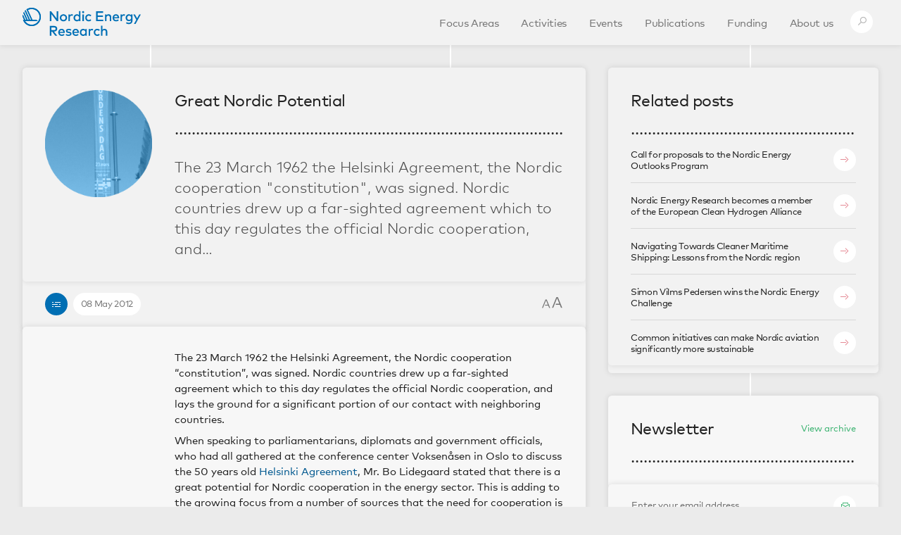

--- FILE ---
content_type: text/html; charset=UTF-8
request_url: https://www.nordicenergy.org/article/great-nordic-potential/
body_size: 9317
content:

<!doctype html>
<html lang="en-US" class="no-js">
<head>
    <meta charset="UTF-8">
    <meta name="viewport" content="width=device-width">
    <link rel="profile" href="http://gmpg.org/xfn/11">

    <title>Great Nordic Potential &ndash; Nordic Energy Research</title>

    <meta property="og:type" content="website">
    <meta name="twitter:card" content="summary_large_image">

    <meta property="og:title" content="Great Nordic Potential &ndash; Nordic Energy Research">
        <meta property="og:description" content="The 23 March 1962 the Helsinki Agreement, the Nordic cooperation "constitution", was signed. Nordic countries drew up a far-sighted agreement which to this day regulates the official Nordic cooperation, and&hellip;">

            <meta property="og:image" content="https://www.nordicenergy.org/wordpress/wp-content/uploads/2012/05/Nordens-Dag-Banner-Oslo-768x1024.png">
    
    <link rel="shortcut icon" href="https://www.nordicenergy.org/wordpress/wp-content/themes/nordicenergy/assets/img/favicon-e2ec8720d0.png">
    <link rel="alternate" type="application/rss+xml" title="Nordic Energy Research &ndash; Articles" href="/article/feed/">
    <link rel="alternate" type="application/rss+xml" title="Nordic Energy Research &ndash; Publications" href="/publication/feed/">
    <link rel="alternate" type="application/rss+xml" title="Nordic Energy Research &ndash; Funding Calls" href="/call/feed/">
    <link rel="alternate" type="application/rss+xml" title="Nordic Energy Research &ndash; Indicators" href="/figure/feed/">

    <meta name='robots' content='max-image-preview:large' />
	<style>img:is([sizes="auto" i], [sizes^="auto," i]) { contain-intrinsic-size: 3000px 1500px }</style>
	<link rel='dns-prefetch' href='//cdn.polyfill.io' />
<link rel='dns-prefetch' href='//cdnjs.cloudflare.com' />
<link rel='dns-prefetch' href='//www.nordicenergy.org' />
<link rel='dns-prefetch' href='//fast.fonts.net' />
<link rel='stylesheet' id='wp-block-library-css' href='https://www.nordicenergy.org/wordpress/wp-includes/css/dist/block-library/style.min.css?ver=6.7.4' type='text/css' media='all' />
<style id='classic-theme-styles-inline-css' type='text/css'>
/*! This file is auto-generated */
.wp-block-button__link{color:#fff;background-color:#32373c;border-radius:9999px;box-shadow:none;text-decoration:none;padding:calc(.667em + 2px) calc(1.333em + 2px);font-size:1.125em}.wp-block-file__button{background:#32373c;color:#fff;text-decoration:none}
</style>
<style id='global-styles-inline-css' type='text/css'>
:root{--wp--preset--aspect-ratio--square: 1;--wp--preset--aspect-ratio--4-3: 4/3;--wp--preset--aspect-ratio--3-4: 3/4;--wp--preset--aspect-ratio--3-2: 3/2;--wp--preset--aspect-ratio--2-3: 2/3;--wp--preset--aspect-ratio--16-9: 16/9;--wp--preset--aspect-ratio--9-16: 9/16;--wp--preset--color--black: #000000;--wp--preset--color--cyan-bluish-gray: #abb8c3;--wp--preset--color--white: #ffffff;--wp--preset--color--pale-pink: #f78da7;--wp--preset--color--vivid-red: #cf2e2e;--wp--preset--color--luminous-vivid-orange: #ff6900;--wp--preset--color--luminous-vivid-amber: #fcb900;--wp--preset--color--light-green-cyan: #7bdcb5;--wp--preset--color--vivid-green-cyan: #00d084;--wp--preset--color--pale-cyan-blue: #8ed1fc;--wp--preset--color--vivid-cyan-blue: #0693e3;--wp--preset--color--vivid-purple: #9b51e0;--wp--preset--gradient--vivid-cyan-blue-to-vivid-purple: linear-gradient(135deg,rgba(6,147,227,1) 0%,rgb(155,81,224) 100%);--wp--preset--gradient--light-green-cyan-to-vivid-green-cyan: linear-gradient(135deg,rgb(122,220,180) 0%,rgb(0,208,130) 100%);--wp--preset--gradient--luminous-vivid-amber-to-luminous-vivid-orange: linear-gradient(135deg,rgba(252,185,0,1) 0%,rgba(255,105,0,1) 100%);--wp--preset--gradient--luminous-vivid-orange-to-vivid-red: linear-gradient(135deg,rgba(255,105,0,1) 0%,rgb(207,46,46) 100%);--wp--preset--gradient--very-light-gray-to-cyan-bluish-gray: linear-gradient(135deg,rgb(238,238,238) 0%,rgb(169,184,195) 100%);--wp--preset--gradient--cool-to-warm-spectrum: linear-gradient(135deg,rgb(74,234,220) 0%,rgb(151,120,209) 20%,rgb(207,42,186) 40%,rgb(238,44,130) 60%,rgb(251,105,98) 80%,rgb(254,248,76) 100%);--wp--preset--gradient--blush-light-purple: linear-gradient(135deg,rgb(255,206,236) 0%,rgb(152,150,240) 100%);--wp--preset--gradient--blush-bordeaux: linear-gradient(135deg,rgb(254,205,165) 0%,rgb(254,45,45) 50%,rgb(107,0,62) 100%);--wp--preset--gradient--luminous-dusk: linear-gradient(135deg,rgb(255,203,112) 0%,rgb(199,81,192) 50%,rgb(65,88,208) 100%);--wp--preset--gradient--pale-ocean: linear-gradient(135deg,rgb(255,245,203) 0%,rgb(182,227,212) 50%,rgb(51,167,181) 100%);--wp--preset--gradient--electric-grass: linear-gradient(135deg,rgb(202,248,128) 0%,rgb(113,206,126) 100%);--wp--preset--gradient--midnight: linear-gradient(135deg,rgb(2,3,129) 0%,rgb(40,116,252) 100%);--wp--preset--font-size--small: 13px;--wp--preset--font-size--medium: 20px;--wp--preset--font-size--large: 36px;--wp--preset--font-size--x-large: 42px;--wp--preset--spacing--20: 0.44rem;--wp--preset--spacing--30: 0.67rem;--wp--preset--spacing--40: 1rem;--wp--preset--spacing--50: 1.5rem;--wp--preset--spacing--60: 2.25rem;--wp--preset--spacing--70: 3.38rem;--wp--preset--spacing--80: 5.06rem;--wp--preset--shadow--natural: 6px 6px 9px rgba(0, 0, 0, 0.2);--wp--preset--shadow--deep: 12px 12px 50px rgba(0, 0, 0, 0.4);--wp--preset--shadow--sharp: 6px 6px 0px rgba(0, 0, 0, 0.2);--wp--preset--shadow--outlined: 6px 6px 0px -3px rgba(255, 255, 255, 1), 6px 6px rgba(0, 0, 0, 1);--wp--preset--shadow--crisp: 6px 6px 0px rgba(0, 0, 0, 1);}:where(.is-layout-flex){gap: 0.5em;}:where(.is-layout-grid){gap: 0.5em;}body .is-layout-flex{display: flex;}.is-layout-flex{flex-wrap: wrap;align-items: center;}.is-layout-flex > :is(*, div){margin: 0;}body .is-layout-grid{display: grid;}.is-layout-grid > :is(*, div){margin: 0;}:where(.wp-block-columns.is-layout-flex){gap: 2em;}:where(.wp-block-columns.is-layout-grid){gap: 2em;}:where(.wp-block-post-template.is-layout-flex){gap: 1.25em;}:where(.wp-block-post-template.is-layout-grid){gap: 1.25em;}.has-black-color{color: var(--wp--preset--color--black) !important;}.has-cyan-bluish-gray-color{color: var(--wp--preset--color--cyan-bluish-gray) !important;}.has-white-color{color: var(--wp--preset--color--white) !important;}.has-pale-pink-color{color: var(--wp--preset--color--pale-pink) !important;}.has-vivid-red-color{color: var(--wp--preset--color--vivid-red) !important;}.has-luminous-vivid-orange-color{color: var(--wp--preset--color--luminous-vivid-orange) !important;}.has-luminous-vivid-amber-color{color: var(--wp--preset--color--luminous-vivid-amber) !important;}.has-light-green-cyan-color{color: var(--wp--preset--color--light-green-cyan) !important;}.has-vivid-green-cyan-color{color: var(--wp--preset--color--vivid-green-cyan) !important;}.has-pale-cyan-blue-color{color: var(--wp--preset--color--pale-cyan-blue) !important;}.has-vivid-cyan-blue-color{color: var(--wp--preset--color--vivid-cyan-blue) !important;}.has-vivid-purple-color{color: var(--wp--preset--color--vivid-purple) !important;}.has-black-background-color{background-color: var(--wp--preset--color--black) !important;}.has-cyan-bluish-gray-background-color{background-color: var(--wp--preset--color--cyan-bluish-gray) !important;}.has-white-background-color{background-color: var(--wp--preset--color--white) !important;}.has-pale-pink-background-color{background-color: var(--wp--preset--color--pale-pink) !important;}.has-vivid-red-background-color{background-color: var(--wp--preset--color--vivid-red) !important;}.has-luminous-vivid-orange-background-color{background-color: var(--wp--preset--color--luminous-vivid-orange) !important;}.has-luminous-vivid-amber-background-color{background-color: var(--wp--preset--color--luminous-vivid-amber) !important;}.has-light-green-cyan-background-color{background-color: var(--wp--preset--color--light-green-cyan) !important;}.has-vivid-green-cyan-background-color{background-color: var(--wp--preset--color--vivid-green-cyan) !important;}.has-pale-cyan-blue-background-color{background-color: var(--wp--preset--color--pale-cyan-blue) !important;}.has-vivid-cyan-blue-background-color{background-color: var(--wp--preset--color--vivid-cyan-blue) !important;}.has-vivid-purple-background-color{background-color: var(--wp--preset--color--vivid-purple) !important;}.has-black-border-color{border-color: var(--wp--preset--color--black) !important;}.has-cyan-bluish-gray-border-color{border-color: var(--wp--preset--color--cyan-bluish-gray) !important;}.has-white-border-color{border-color: var(--wp--preset--color--white) !important;}.has-pale-pink-border-color{border-color: var(--wp--preset--color--pale-pink) !important;}.has-vivid-red-border-color{border-color: var(--wp--preset--color--vivid-red) !important;}.has-luminous-vivid-orange-border-color{border-color: var(--wp--preset--color--luminous-vivid-orange) !important;}.has-luminous-vivid-amber-border-color{border-color: var(--wp--preset--color--luminous-vivid-amber) !important;}.has-light-green-cyan-border-color{border-color: var(--wp--preset--color--light-green-cyan) !important;}.has-vivid-green-cyan-border-color{border-color: var(--wp--preset--color--vivid-green-cyan) !important;}.has-pale-cyan-blue-border-color{border-color: var(--wp--preset--color--pale-cyan-blue) !important;}.has-vivid-cyan-blue-border-color{border-color: var(--wp--preset--color--vivid-cyan-blue) !important;}.has-vivid-purple-border-color{border-color: var(--wp--preset--color--vivid-purple) !important;}.has-vivid-cyan-blue-to-vivid-purple-gradient-background{background: var(--wp--preset--gradient--vivid-cyan-blue-to-vivid-purple) !important;}.has-light-green-cyan-to-vivid-green-cyan-gradient-background{background: var(--wp--preset--gradient--light-green-cyan-to-vivid-green-cyan) !important;}.has-luminous-vivid-amber-to-luminous-vivid-orange-gradient-background{background: var(--wp--preset--gradient--luminous-vivid-amber-to-luminous-vivid-orange) !important;}.has-luminous-vivid-orange-to-vivid-red-gradient-background{background: var(--wp--preset--gradient--luminous-vivid-orange-to-vivid-red) !important;}.has-very-light-gray-to-cyan-bluish-gray-gradient-background{background: var(--wp--preset--gradient--very-light-gray-to-cyan-bluish-gray) !important;}.has-cool-to-warm-spectrum-gradient-background{background: var(--wp--preset--gradient--cool-to-warm-spectrum) !important;}.has-blush-light-purple-gradient-background{background: var(--wp--preset--gradient--blush-light-purple) !important;}.has-blush-bordeaux-gradient-background{background: var(--wp--preset--gradient--blush-bordeaux) !important;}.has-luminous-dusk-gradient-background{background: var(--wp--preset--gradient--luminous-dusk) !important;}.has-pale-ocean-gradient-background{background: var(--wp--preset--gradient--pale-ocean) !important;}.has-electric-grass-gradient-background{background: var(--wp--preset--gradient--electric-grass) !important;}.has-midnight-gradient-background{background: var(--wp--preset--gradient--midnight) !important;}.has-small-font-size{font-size: var(--wp--preset--font-size--small) !important;}.has-medium-font-size{font-size: var(--wp--preset--font-size--medium) !important;}.has-large-font-size{font-size: var(--wp--preset--font-size--large) !important;}.has-x-large-font-size{font-size: var(--wp--preset--font-size--x-large) !important;}
:where(.wp-block-post-template.is-layout-flex){gap: 1.25em;}:where(.wp-block-post-template.is-layout-grid){gap: 1.25em;}
:where(.wp-block-columns.is-layout-flex){gap: 2em;}:where(.wp-block-columns.is-layout-grid){gap: 2em;}
:root :where(.wp-block-pullquote){font-size: 1.5em;line-height: 1.6;}
</style>
<link rel='stylesheet' id='fonts.css-css' href='//fast.fonts.net/cssapi/6c9bb3c2-2870-4f69-b923-8bea740cfb3c.css' type='text/css' media='all' />
<link rel='stylesheet' id='app.css-css' href='https://www.nordicenergy.org/wordpress/wp-content/themes/nordicenergy/assets/css/app-8342466c57.css' type='text/css' media='all' />
<script type="text/javascript" src="https://cdn.polyfill.io/v2/polyfill.min.js?features=es5,blissfuljs,Array.prototype.find,Array.prototype.every,Element.prototype.matches&amp;unknown=polyfill" id="polyfill.io-js"></script>
<script type="text/javascript" src="https://cdnjs.cloudflare.com/ajax/libs/blissfuljs/1.0.2/bliss.min.js" id="blissful.js-js"></script>
<script type="text/javascript" src="https://cdnjs.cloudflare.com/ajax/libs/masonry/4.1.1/masonry.pkgd.min.js" id="masonry.js-js"></script>
<script type="text/javascript" src="https://cdnjs.cloudflare.com/ajax/libs/Chart.js/2.4.0/Chart.min.js" id="chart.js-js"></script>
<script type="text/javascript" src="https://cdnjs.cloudflare.com/ajax/libs/fluidvids.js/2.4.1/fluidvids.min.js" id="fluidvids.js-js"></script>
<script type="text/javascript" src="https://cdnjs.cloudflare.com/ajax/libs/jquery.imagesloaded/4.1.4/imagesloaded.pkgd.min.js" id="imagesloaded.js-js"></script>
<script type="text/javascript" src="https://www.nordicenergy.org/wordpress/wp-content/themes/nordicenergy/assets/js/libs/modernizr-4598336d9c.js" id="modernizr.js-js"></script>
<link rel="canonical" href="https://www.nordicenergy.org/article/great-nordic-potential/" />
<!-- Matomo -->
<script>
  var _paq = window._paq = window._paq || [];
  /* tracker methods like "setCustomDimension" should be called before "trackPageView" */
  _paq.push(['trackPageView']);
  _paq.push(['enableLinkTracking']);
  (function() {
    var u="//nordicenergy.org/matomo/";
    _paq.push(['setTrackerUrl', u+'matomo.php']);
    _paq.push(['setSiteId', '1']);
    var d=document, g=d.createElement('script'), s=d.getElementsByTagName('script')[0];
    g.async=true; g.src=u+'matomo.js'; s.parentNode.insertBefore(g,s);
  })();
</script>
<!-- End Matomo Code -->
<meta name="twitter:partner" content="tfwp" />
<meta name="twitter:card" content="summary" /><meta name="twitter:title" content="Great Nordic Potential" /><meta name="twitter:description" content="The 23 March 1962 the Helsinki Agreement, the Nordic cooperation &quot;constitution&quot;, was signed. Nordic countries drew up a far-sighted agreement which to this day regulates the official Nordic cooperation, and lays the ground for a significant portion of our contact with neighboring countries. When speaking to parliamentarians, diplomats and government officials, who had all gathered at the conference center Voksenåsen&hellip;" />
		<style type="text/css" id="wp-custom-css">
			form.BodyOverlay-box.BodyOverlay-box--newsletter {
    background: white;
    padding: 80px 100px;
    box-shadow: 0px 30px 40px 0 rgba(0, 0, 0, 0.5);
    border-radius: 20px;
}

.BodyOverlay-boxButton { border: 1px solid rgba(0,0,0,0.4);}

.BodyOverlay-boxButton:hover {
	transition: box-shadow 200ms ease-in-out;
    box-shadow: 0px 3px 10px 0 rgba(0, 0, 0, 0.2);
}

.BodyOverlay-fauxCheckbox {
	border: 1px solid rgba(0,0,0,0.4);
}
.BodyOverlay-fauxCheckbox:hover {
	transition: box-shadow 200ms ease-in-out;
	box-shadow: 0px 3px 10px 0 rgba(0, 0, 0, 0.1);
}		</style>
		</head>

<body class="article-template-default single single-article postid-2048">
    <div class="PageWrapper">

        <header class="Header">
            <div class="Header-wrapper">
                <h1 class="Header-logo">
                    <a href="https://www.nordicenergy.org">
                                                    <img class="Logo" src="https://www.nordicenergy.org/wordpress/wp-content/themes/nordicenergy/assets/img/norden-logo-d3b5fb1a71.svg" alt="Nordic Energy Research logo">
                            <span class="u-hidden">Nordic Energy Research</span>
                                            </a>
                </h1>

                <input class="u-hidden" id="Header-menuToggle" type="checkbox">

                <nav class="MainNav">
                    <div class="MainNav-wrapper">
                        
                                <a class="MainNav-link " href="https://www.nordicenergy.org/focus-areas/">
                                    Focus Areas                                </a>
                            
                                <a class="MainNav-link " href="https://www.nordicenergy.org/programmes/">
                                    Activities                                </a>
                            
                                <a class="MainNav-link " href="https://www.nordicenergy.org/events/">
                                    Events                                </a>
                            
                                <a class="MainNav-link " href="https://www.nordicenergy.org/publications/">
                                    Publications                                </a>
                            
                                <a class="MainNav-link " href="https://www.nordicenergy.org/funding/">
                                    Funding                                </a>
                            
                                <a class="MainNav-link " href="https://www.nordicenergy.org/about-us/">
                                    About us                                </a>
                            
                        <label class="MainNav-menuBtn Icon Icon--menu" for="Header-menuToggle"></label>

                        <a href="#search" class="MainNav-link MainNav-link--search MainNav-link--icon">
                            <span class="MainNav-searchLinkIcon Icon Icon--search"></span>
                            <span class="u-hidden">Search</span>
                        </a>

                                            </div>
                </nav>
            </div>
        </header>

<div class="GridContainer">
    <div class="Columns Grid">

        
            
                <article class="Column Column--main">
                    <div class="Card GridItem">
                        <div class="Card-wrapper">
                            <div class="CardContent CardContent--wide">
                                <div class="CardContent-column CardContent-column--image">
                                    
                                                                            <div class="CroppedImage">
                                            <img class="CroppedImage-img" src="https://www.nordicenergy.org/wordpress/wp-content/uploads/2012/05/Nordens-Dag-Banner-Oslo-768x1024.png" srcset="https://www.nordicenergy.org/wordpress/wp-content/uploads/2012/05/Nordens-Dag-Banner-Oslo-768x1024.png 768w, https://www.nordicenergy.org/wordpress/wp-content/uploads/2012/05/Nordens-Dag-Banner-Oslo-225x300.png 225w, https://www.nordicenergy.org/wordpress/wp-content/uploads/2012/05/Nordens-Dag-Banner-Oslo-94x126.png 94w, https://www.nordicenergy.org/wordpress/wp-content/uploads/2012/05/Nordens-Dag-Banner-Oslo-148x198.png 148w, https://www.nordicenergy.org/wordpress/wp-content/uploads/2012/05/Nordens-Dag-Banner-Oslo-54x72.png 54w, https://www.nordicenergy.org/wordpress/wp-content/uploads/2012/05/Nordens-Dag-Banner-Oslo-227x302.png 227w, https://www.nordicenergy.org/wordpress/wp-content/uploads/2012/05/Nordens-Dag-Banner-Oslo-234x311.png 234w, https://www.nordicenergy.org/wordpress/wp-content/uploads/2012/05/Nordens-Dag-Banner-Oslo-540x719.png 540w, https://www.nordicenergy.org/wordpress/wp-content/uploads/2012/05/Nordens-Dag-Banner-Oslo-387x515.png 387w, https://www.nordicenergy.org/wordpress/wp-content/uploads/2012/05/Nordens-Dag-Banner-Oslo-297x396.png 297w, https://www.nordicenergy.org/wordpress/wp-content/uploads/2012/05/Nordens-Dag-Banner-Oslo.png 952w" sizes="(min-width: 400px) 80vw, (min-width: 640px) 40vw, (min-width: 800px) 25vw, (min-width: 1100px) 16vw, (min-width: 1380px) 12vw, (min-width: 1380px) 200px, 90vw" alt="" width="768" height="1024">
                                            <canvas class="CroppedImage-canvas CroppedImage-canvas--circle "></canvas>
                                        </div>
                                    
                                </div>

                                <div class="CardContent-column">
                                    <h2 class="Card-heading">Great Nordic Potential</h2>
                                    <canvas class="DottedHr"></canvas>
                                    <p class="Card-excerpt">The 23 March 1962 the Helsinki Agreement, the Nordic cooperation "constitution", was signed. Nordic countries drew up a far-sighted agreement which to this day regulates the official Nordic cooperation, and&hellip;</p>
                                </div>
                            </div>

                            <div class="CardFooter CardFooter--padded">
                                                                    <div class="SmallCircle Icon Icon--news Icon--newsColorFull"></div>
                                
                                <time>
                                    <div class="SmallCircle CardData CardData--wide">
                                        08 May 2012                                    </div>
                                </time>

                                <div class="FontButtons">
                                    <button class="FontButton FontButton--shrink" title="Shrink article text" data-target=".PostContent">
                                        <span class="Icon Icon--font"></span> <span class="u-hidden">Shrink text</span>
                                    </button>
                                    <button class="FontButton FontButton--enlarge" title="Enlarge article text" data-target=".PostContent">
                                        <span class="Icon Icon--font"></span> <span class="u-hidden">Enlarge text</span>
                                    </button>
                                </div>
                            </div>
                        </div>

                        <div class="PostContent">
                            <div class="PostContent-container">
                                <p>The 23 March 1962 the Helsinki Agreement, the Nordic cooperation &#8220;constitution&#8221;, was signed. Nordic countries drew up a far-sighted agreement which to this day regulates the official Nordic cooperation, and lays the ground for a significant portion of our contact with neighboring countries.</p>
<p>When speaking to parliamentarians, diplomats and government officials, who had all gathered at the conference center Voksenåsen in Oslo to discuss the 50 years old <a href="http://www.norden.no/aktuelt/nordens-dag/om-helsingforsavtalen" target="_blank">Helsinki Agreement</a>, Mr. Bo Lidegaard stated that there is a great potential for Nordic cooperation in the energy sector. This is adding to the growing focus from a number of sources that the need for cooperation is ever increasing for the Nordic region to fulfill the ambitious energy goals set by the five Nordic governments to have carbon neutral future by 2050.</p>
<p>The day showed that there are many relevant issues to address across the Nordic region, but the field of energy stands out as an area which cooperation could be deepened much further. This was made even more evident as Mr. Lidegaard was seconed by Mr. Ingar Havnen, Director General at the prime minister&#8217;s office in Oslo, when he also highlighted “energy is an area that should be prioritized”.</p>
<h4><strong>50 years young and still growing</strong></h4>
<p>The dignitaries had gathered to both discuss and celebrate 50 years of collaboration at a Nordic level as it has been 50 years since the Helsinki Agreement was signed. The anniversary is celebrated during a time of renewed interest in Nordic cooperation. This occurs at a time of great change on a global level and within EU cooperation. In this situation, the Nordic countries must think about their place and role in Europe. These external changes place new demands on Nordic Cooperation and the Nordic institutions.</p>
<p>Norway, which has the Presidency of the Nordic Council of Ministers in 2012, writes in its <a href="http://www.norden.org/no/publikasjoner/publikasjoner/2011-723" target="_blank">Presidency program</a>, that the Nordic Council of Ministers’ functions must always be adapted to social development. An important point for the presidency will be to focusing on the work of adapting the Nordic institutional structures to today&#8217;s reality.</p>
<p>&nbsp;</p>
<p>&nbsp;</p>
<p>&nbsp;</p>
                            </div>
                        </div>

                        <div class="PostFooter CardFooter">
                            <a class="SmallCircle Icon Icon--emailColor js-emailShareLink Icon--email" href="#" target="_blank"></a>
                            <a class="SmallCircle Icon Icon--twitterColor js-twitterShareLink Icon--twitter" href="#" target="_blank"></a>
                            <a class="SmallCircle Icon Icon--linkedInColor js-linkedInShareLink Icon--linkedIn" href="#" target="_blank"></a>
                            <a class="SmallCircle Icon Icon--facebookColor js-facebookShareLink Icon--facebook" href="#" target="_blank"></a>
                        </div>
                    </div>

                    
                </article>
            
            <div class="Column Column--secondary">
                                
<div class="Card GridItem GridItem--secondary">
    <div class="Card-wrapper">
        <div class="CardContent">
            <h2 class="Card-heading">Related posts</h2>

            <canvas class="DottedHr"></canvas>

            <ul class="CardList">
                                    <li class="CardList-item">
                        <a href="https://www.nordicenergy.org/article/call-for-proposals-to-the-nordic-energy-outlooks-programme/" class="CardList-link">
                            <div class="CardList-textWrapper">
                                <h5 class="CardList-heading">Call for proposals to the Nordic Energy Outlooks Program</h5>
                            </div>
                            <span class="SmallCircle Icon Icon--relatedColor CardList-icon Icon--arrowRight"></span>
                        </a>
                    </li>
                                    <li class="CardList-item">
                        <a href="https://www.nordicenergy.org/article/nordic-energy-research-becomes-a-member-of-the-european-clean-hydrogen-alliance/" class="CardList-link">
                            <div class="CardList-textWrapper">
                                <h5 class="CardList-heading">Nordic Energy Research becomes a member of the European Clean Hydrogen Alliance</h5>
                            </div>
                            <span class="SmallCircle Icon Icon--relatedColor CardList-icon Icon--arrowRight"></span>
                        </a>
                    </li>
                                    <li class="CardList-item">
                        <a href="https://www.nordicenergy.org/article/navigating-towards-cleaner-nordic-shipping-lessons-from-the-nordic-region/" class="CardList-link">
                            <div class="CardList-textWrapper">
                                <h5 class="CardList-heading">Navigating Towards Cleaner Maritime Shipping: Lessons from the Nordic region</h5>
                            </div>
                            <span class="SmallCircle Icon Icon--relatedColor CardList-icon Icon--arrowRight"></span>
                        </a>
                    </li>
                                    <li class="CardList-item">
                        <a href="https://www.nordicenergy.org/article/simon-vilms-pedersen-wins-the-nordic-energy-challenge/" class="CardList-link">
                            <div class="CardList-textWrapper">
                                <h5 class="CardList-heading">Simon Vilms Pedersen wins the Nordic Energy Challenge</h5>
                            </div>
                            <span class="SmallCircle Icon Icon--relatedColor CardList-icon Icon--arrowRight"></span>
                        </a>
                    </li>
                                    <li class="CardList-item">
                        <a href="https://www.nordicenergy.org/article/common-initiatives-can-make-nordic-aviation-significantly-more-sustainable/" class="CardList-link">
                            <div class="CardList-textWrapper">
                                <h5 class="CardList-heading">Common initiatives can make Nordic aviation significantly more sustainable</h5>
                            </div>
                            <span class="SmallCircle Icon Icon--relatedColor CardList-icon Icon--arrowRight"></span>
                        </a>
                    </li>
                            </ul>
        </div>

        <div class="CardFooter CardFooter--empty"></div>
    </div>
</div>


                <div class="GridItem GridItem--secondary">
                    
<form class="Card-wrapper Card-wrapper--newsletter" action="https://www.nordicenergy.org/wp-json/newsletter/v1/register/" method="POST">
        <div class="CardContent CardContent--newsletter">
        <h2 class="Card-heading">Newsletter</h2>
        <a href="/newsletters/">View archive</a>
        <canvas class="DottedHr" width="708" height="6"></canvas>
    </div>

    <div class="CardContent CardContent--alwaysPadded">
        <div class="CardLink Newsletter">
            <label class="Newsletter-label">
                <span class="Newsletter-labelText">Enter your email address</span>
                <input class="Newsletter-input" name="email" placeholder="my.email@address.com" type="email" required>
                <span class="Newsletter-icon Newsletter-icon--email Icon Icon--email"></span>
            </label>

            
                    </div>
    </div>

    <div class="CardFooter">
        <button class="PostLink PostLink--colored">
            <div class="PostLink-wrapper">
                <span class="PostLink-content">Sign up for the newsletter</span>

                <div class="PostLink-iconsWrapper">
                    <span class="SmallCircle Icon PostLink-icon Icon--arrowRight"></span>
                </div>
            </div>
        </button>
    </div>
</form>
                </div>
            </div>

        
    </div>
</div>

    <!-- Close .PageWrapper -->
    </div>

    <footer class="Footer">
        <div class="Footer-wrapper">
            <div class="Footer-column vcard">
                <div class="org">Nordic Energy Research</div>
                <div class="adr">
                    <div class="street-address">Stensberggata 25, 5th floor</div>
                    <div>NO-0170 Oslo, Norway</div>
                    <div><abbr title="Organisation number">Org. no</abbr>: 984809255</div>
                </div>
            </div>

            <div class="Footer-column">
                            </div>

            <div class="Footer-column">
                
                
                                    <div class="Footer-linkWrapper">
                        <span class="Footer-icon u-colorLinkedin Icon Icon--linkedIn"></span>
                        <a class="Footer-link" target="_blank" href="https://www.linkedin.com/company/nordic-energy-research">LinkedIn</a>
                    </div>
                
                                    <div class="Footer-linkWrapper">
                        <span class="Footer-icon">
                            <svg viewBox="0 0 461.001 461.001"><path d="M365.257 67.393H95.744C42.866 67.393 0 110.259 0 163.137v134.728c0 52.878 42.866 95.744 95.744 95.744h269.513c52.878 0 95.744-42.866 95.744-95.744V163.137c0-52.878-42.866-95.744-95.744-95.744zm-64.751 169.663-126.06 60.123c-3.359 1.602-7.239-.847-7.239-4.568V168.607c0-3.774 3.982-6.22 7.348-4.514l126.06 63.881c3.748 1.899 3.683 7.274-.109 9.082z" style="fill:#f61c0d"/></svg>
                        </span>
                        <a class="Footer-link" target="_blank" href="https://www.youtube.com/user/NordicEnergyResearch">Youtube</a>
                    </div>
                            </div>

            <div class="Footer-column">
                <div>
                    <span class="Footer-icon Footer-icon--share Icon Icon--plus"></span>
                    <a class="Footer-link" href="#share">Share this website</a>
                </div>
                <div>
                    <span class="Footer-icon Footer-icon--related Icon Icon--plus"></span>
                    <a class="Footer-link" href="/newsletter">Sign up for our newsletter</a>
                </div>
            </div>
        </div>
    </footer>

    <div class="Search BodyOverlay" id="search">
        <form class="BodyOverlay-box" action="/">
            
            
            <input class="BodyOverlay-input BodyOverlay-input--search" name="s" placeholder="Search..." type="search">
            <button class="BodyOverlay-button BodyOverlay-button--search Icon Icon--search" type="submit">
                <span class="u-hidden">Search</span>
            </button>
        </form>

        <button class="BodyOverlay-close" type="button">
            Close search
            <span class="BodyOverlay-closeIcon Icon Icon--close"></span>
        </button>
    </div>

    <div class="SharePage BodyOverlay" id="share">
        <div class="BodyOverlay-box BodyOverlay-box--share">
            <div class="SharePage-button">
                <a class="BigCircle js-emailShareLink" href="#" target="_blank">
                    <div class="BigCircle-icon Icon Icon--emailColor">
                        <span class="Icon Icon--email"></span>
                    </div>
                </a>
            </div>
            <div class="SharePage-button">
                <a class="BigCircle js-twitterShareLink" href="#" target="_blank">
                    <div class="BigCircle-icon Icon Icon--twitterColor">
                        <span class="Icon Icon--twitter"></span>
                    </div>
                </a>
            </div>
            <div class="SharePage-button">
                <a class="BigCircle js-linkedInShareLink" href="#" target="_blank">
                    <div class="BigCircle-icon Icon Icon--linkedInColor">
                        <span class="Icon Icon--linkedIn"></span>
                    </div>
                </a>
            </div>
            <div class="SharePage-button">
                <a class="BigCircle js-facebookShareLink" href="#" target="_blank">
                    <div class="BigCircle-icon Icon Icon--facebookColor">
                        <span class="Icon Icon--facebook"></span>
                    </div>
                </a>
            </div>
        </div>

        <button class="BodyOverlay-close" type="button">
            Close overlay
            <span class="BodyOverlay-closeIcon Icon Icon--close"></span>
        </button>
    </div>

    <div class="NewsletterSignupOverlay BodyOverlay" id="newsletter">
        <form class="BodyOverlay-box BodyOverlay-box--newsletter" action="https://www.nordicenergy.org/wp-json/newsletter/v1/register/" method="POST">
            <h3 class="BodyOverlay-heading">Sign up for our newsletter</h3>

            <input class="BodyOverlay-input BodyOverlay-input--newsletter" name="email" placeholder="my.email@address.com" type="email" required>

            <label class="BodyOverlay-label">
                <span>I agree to the <a href="https://www.nordicenergy.org/wordpress/wp-content/uploads/2025/08/Data-protection-policy-GDPR.pdf" target="_blank" rel="noopener">Data Protection Policy</a></span>
                <input class="BodyOverlay-checkbox" name="agree_to_Data_Protection_Policy" required type="checkbox">
                <span class="SmallCircle BodyOverlay-fauxCheckbox Icon Icon--checkmark"></span>
            </label>

            <div class="BodyOverlay-boxFooter">
                <button class="BodyOverlay-boxButton BodyOverlay-boxButton--solid">
                    <span class="BodyOverlay-boxButtonIcon BodyOverlay-boxButtonIcon--email Icon Icon--checkmark"></span>
                    <span class="BodyOverlay-boxButtonText">Subscribe</span>
                </button>
            </div>
        </form>

        <button class="BodyOverlay-close" type="button">
            Close overlay
            <span class="BodyOverlay-closeIcon Icon Icon--close"></span>
        </button>
    </div>

    <div class="PrivacyPolicy BodyOverlay" id="privacy-policy">
        <div class="BodyOverlay-box BodyOverlay-box--small">
            <div class="BodyOverlay-textBody">
                            </div>

            <div class="BodyOverlay-boxFooter">
                <button class="BodyOverlay-boxButton" type="button">
                    Close overlay
                </button>

                <button class="BodyOverlay-boxButton BodyOverlay-boxButton--solid js-acceptPrivacyPolicy" type="button">
                    <span class="BodyOverlay-boxButtonIcon BodyOverlay-boxButtonIcon--checkmark Icon Icon--checkmark"></span>
                    Accept &amp; close
                </button>
            </div>
        </div>

        <button class="BodyOverlay-close" type="button">
            Close overlay
            <span class="BodyOverlay-closeIcon Icon Icon--close"></span>
        </button>
    </div>

    <!-- Matomo --><script>
(function () {
function initTracking() {
var _paq = window._paq = window._paq || [];
_paq.push(['trackPageView']);_paq.push(['enableLinkTracking']);_paq.push(['alwaysUseSendBeacon']);_paq.push(['setTrackerUrl', "\/\/www.nordicenergy.org\/wordpress\/wp-content\/plugins\/matomo\/app\/matomo.php"]);_paq.push(['setSiteId', '1']);var d=document, g=d.createElement('script'), s=d.getElementsByTagName('script')[0];
g.type='text/javascript'; g.async=true; g.src="\/\/www.nordicenergy.org\/wordpress\/wp-content\/uploads\/matomo\/matomo.js"; s.parentNode.insertBefore(g,s);
}
if (document.prerendering) {
	document.addEventListener('prerenderingchange', initTracking, {once: true});
} else {
	initTracking();
}
})();
</script>
<!-- End Matomo Code --><script type="text/javascript" src="https://www.nordicenergy.org/wordpress/wp-content/themes/nordicenergy/assets/js/app-b242e53d05.js" id="app.js-js"></script>

            <script>
            (function(i,s,o,g,r,a,m){i['GoogleAnalyticsObject']=r;i[r]=i[r]||function(){
            (i[r].q=i[r].q||[]).push(arguments)},i[r].l=1*new Date();a=s.createElement(o),
            m=s.getElementsByTagName(o)[0];a.async=1;a.src=g;m.parentNode.insertBefore(a,m)
            })(window,document,'script','https://www.google-analytics.com/analytics.js','ga');

            ga('create', 'UA-2086157-1', 'auto');
            ga('send', 'pageview');
        </script>
    </body>
</html>


--- FILE ---
content_type: application/javascript; charset=utf-8
request_url: https://www.nordicenergy.org/wordpress/wp-content/themes/nordicenergy/assets/js/app-b242e53d05.js
body_size: 9473
content:
!function(){var t={blue:"hsl(200, 77%, 65%)",gray:"hsl(209, 25%, 27%)",green:"hsl(81, 45%, 45%)",indigo:"hsl(353, 64%, 72%)",orange:"hsl(29, 91%, 56%)",purple:"hsl(227, 39%, 64%)",yellow:"hsl(60, 75%, 65%)"};/mobile.*safari/i.test(navigator.userAgent)?document.documentElement.classList.add("mobilesafari"):document.documentElement.classList.add("no-mobilesafari"),fluidvids.init({selector:["iframe:not([style])"],players:["www.youtube.com","player.vimeo.com","webcast.reloadmedia.fi"]});var e={linear:function(t){return t},easeInQuad:function(t){return t*t},easeOutQuad:function(t){return t*(2-t)},easeInOutQuad:function(t){return t<.5?2*t*t:(4-2*t)*t-1},easeInCubic:function(t){return t*t*t},easeOutCubic:function(t){return--t*t*t+1},easeInOutCubic:function(t){return t<.5?4*t*t*t:(t-1)*(2*t-2)*(2*t-2)+1},easeInQuart:function(t){return t*t*t*t},easeOutQuart:function(t){return 1- --t*t*t*t},easeInOutQuart:function(t){return t<.5?8*t*t*t*t:1-8*--t*t*t*t},easeInQuint:function(t){return t*t*t*t*t},easeOutQuint:function(t){return 1+--t*t*t*t*t},easeInOutQuint:function(t){return t<.5?16*t*t*t*t*t:1+16*--t*t*t*t*t}};function n(t,n,a){var r,i=a.duration||500,o=e[a.easing]||e.linear,s=a.scrollProperty||"scrollTop";r="scrollTop"===this.scrollProperty?t.scrollHeight-t.clientHeight:t.scrollWidth-t.clientWidth;var c=t[s],l=c+n,d=(l=Math.max(0,Math.min(r,l)))-c,u=Date.now();window.requestAnimationFrame((function e(){var n=Math.min((Date.now()-u)/i,1),r=l-(1-o(n))*d;t[s]=r,n<1?(t[s],window.requestAnimationFrame(e)):a.callback&&a.callback()}))}function a(t){return function(t,e){var n;return t=Number(t),function(){return--t>0&&(n=e.apply(this,arguments)),t<=1&&(e=void 0),n}}(2,t)}function r(t,e,n){var a,r,i,o,s,c,l=0,d=!1,u=!1,f=!0;if("function"!=typeof t)throw new TypeError(FUNC_ERROR_TEXT);function h(e){var n=a,i=r;return a=r=void 0,l=e,o=t.apply(i,n)}function m(t){var n=t-c;return void 0===c||n>=e||n<0||u&&t-l>=i}function g(){var t=Date.now();if(m(t))return v(t);s=setTimeout(g,function(t){var n=t-l,a=e-(t-c);return u?Math.min(a,i-n):a}(t))}function v(t){return s=void 0,f&&a?h(t):(a=r=void 0,o)}function p(){var t=Date.now(),n=m(t);if(a=arguments,r=this,c=t,n){if(void 0===s)return function(t){return l=t,s=setTimeout(g,e),d?h(t):o}(c);if(u)return s=setTimeout(g,e),h(c)}return void 0===s&&(s=setTimeout(g,e)),o}return e=Number(e)||0,"object"==typeof n&&(d=!!n.leading,i=(u="maxWait"in n)?Math.max(Number(n.maxWait)||0,e):i,f="trailing"in n?!!n.trailing:f),p.cancel=function(){void 0!==s&&clearTimeout(s),l=0,a=c=r=s=void 0},p.flush=function(){return void 0===s?o:v(now())},p}function i(t){var e=[];for(var n in t)e.push(t[n]);return e}function o(e){var n=i(t);return n[e%n.length]}function s(t,e,n){for(var a=(n=n||["transparent","rgba(0, 0, 0, 0)"])[0],r=t;n.indexOf(a)>-1&&r!==document.documentElement;)a=window.getComputedStyle(r).getPropertyValue(e),r=r.parentElement;return a}function c(t,e,n){return"boolean"==typeof n?n?t.classList.add(e):t.classList.remove(e):t.classList.toggle(e),t.classList.contains(e)}function l(t){return t<10&&t>=0?"0"+t:t}var d=$$(".Cards").reverse().map((function(t){return new Masonry(t,{columnWidth:t.getAttribute("data-column-width"),gutter:0,itemSelector:t.getAttribute("data-items"),percentPosition:!0,transitionDuration:0})})),u={appended:function(t){d.forEach((function(e){e.appended(t)}))},layout:function(t,e,n){var a=!0,i=!0;if("function"!=typeof t)throw new TypeError(FUNC_ERROR_TEXT);return"object"==typeof n&&(a="leading"in n?!!n.leading:a,i="trailing"in n?!!n.trailing:i),r(t,e,{leading:a,maxWait:e,trailing:i})}((function(){d.forEach((function(t){t.layout()}))}),350),reloadItems:function(){d.forEach((function(t){t.reloadItems()}))}};function f(t){var e=t.getContext("2d"),n=window.devicePixelRatio||1,a=t.scrollWidth*n,r=t.scrollHeight*n,i=window.getComputedStyle(t).color;t.width=a,t.height=r,e.fillStyle=i;for(var o=0;o<a/r;o++){var s=2*r*o+Math.PI,c=r/2;s+c<a&&(e.beginPath(),e.arc(s,c,c,0,2*Math.PI,!1),e.fill())}}function h(t){var e=$(".CroppedImage-canvas",t),n=$(".CroppedImage-img",t),a=e.getContext("2d");a.imageSmoothingEnabled=!0;var r=n.getAttribute("width"),i=n.getAttribute("height"),o=window.devicePixelRatio||1,s=e.classList.contains("CroppedImage-canvas--circle"),c=window.getComputedStyle(e).color,l=getComputedStyle(t),d=(parseFloat(l.width)-parseFloat(l.paddingLeft)-parseFloat(l.paddingRight))*o,u=i*(d/r)*o,f=Math.max(d,u);e.width=s?f:2*f,e.height=f;var h=r/e.width,m=i/e.height,g=Math.min(h,m),v=r/g,p=i/g,b=-(v-e.width)/2,y=-(p-e.height)/2;n.naturalWidth&&n.naturalHeight&&a.drawImage(n,b,y,v,p);var L=e.hasAttribute("data-desaturated");Modernizr.canvasblending&&(a.globalCompositeOperation="screen",a.fillStyle="hsla(0, 0%, 40%, .8)",a.fillRect(0,0,e.width,e.height),a.globalCompositeOperation=L?"saturation":"color",a.fillStyle=L?"hsl(0, 0%, 0%)":c,a.fillRect(0,0,e.width,e.height)),Modernizr.canvasblending&&!e.hasAttribute("data-overlay-color")||(a.globalCompositeOperation="source-over",a.fillStyle=L?"hsla(0, 0%, 40%, 0.5)":c,a.globalAlpha=.5,a.fillRect(0,0,e.width,e.height)),a.globalCompositeOperation="destination-in",a.beginPath(),f/=2,s?a.arc(e.width/2,e.height/2,f,0,2*Math.PI,!1):(a.arc(e.width/2-.9*f,e.height/2,f,0,2*Math.PI,!1),a.arc(e.width/2+.9*f,e.height/2,f,0,2*Math.PI,!1)),a.fill()}function m(t){var e=$(".CroppedImage-img",t);function n(){h(t),window.addEventListener("resize",h.bind(t,t)),u.layout()}e.addEventListener("load",n),(e.complete||e.getAttribute("width")&&e.getAttribute("height"))&&n()}function g(t,e){var n=a((function(){t.classList.contains("is-animatable")&&(t.classList.remove("is-animatable"),$.fire(window,"resize"),"function"==typeof e.callback&&e.callback()),$.unbind(t,"transitionend webkitTransitionEnd")})),r=e.startPos.left-e.endPos.left,i=e.startPos.top-e.endPos.top,o=e.startPos.width/e.endPos.width,s=e.startPos.height/e.endPos.height,c="translateX("+r+"px) translateY("+i+"px) scale("+Math.max(o,s)+")";t.style.transform=e.reverse?"":c,t.style.opacity=e.reverse?"":0,requestAnimationFrame((function(){t.classList.add("is-animatable"),t.style.transform=e.reverse?c:"",t.style.opacity=e.reverse?0:"";var a=getComputedStyle(t).transitionDuration;setTimeout(n,1e3*parseFloat(a)+200)})),$.once(t,{"transitionend webkitTransitionEnd":n})}function v(t){var e,n=t.cloneNode();n.className="FlipAnimation-image";var a=$.create("div",{className:"FlipAnimation",contents:[{tag:"div",className:"FlipAnimation-bodyOverlay"},n]});if(n.hasAttribute("usemap")){var r=n.getAttribute("usemap"),i=$("map[name='"+r.substr(1)+"']"),o=r.substr(1)+Math.random().toString(36);e=i.cloneNode(!0),a.appendChild(e),e.setAttribute("name",o),n.setAttribute("usemap","#"+o)}document.body.appendChild(a),imagesLoaded(a,(function(){function r(){var t=Math.min(.9*a.clientWidth,n.getAttribute("width")),r=Math.min(.9*a.clientHeight,n.getAttribute("height"));!function(t,e,n,a,r){var i=(a=a||t.parentNode.clientWidth)/e,o=(r=r||t.parentNode.clientHeight)/n,s=Math.min(o,i);$.style(t,{width:e*s+"px",height:n*s+"px"})}(n,n.naturalWidth,n.naturalHeight,t,r),e&&E(e,n)}a.classList.add("is-enlarged"),window.addEventListener("resize",r),r(),n.style.marginLeft=-n.width/2+"px",n.style.marginTop=-n.height/2+"px",n.sizes=n.clientWidth+"px";var i=t.getBoundingClientRect(),o=n.getBoundingClientRect();function s(){$.unbind(document,"keydown.flipanimation"),window.removeEventListener("resize",r),a.removeEventListener("click",s);var e=t.getBoundingClientRect();a.classList.remove("is-enlarged"),g(n,{startPos:e,endPos:o,reverse:!0,callback:function(){a.parentElement.removeChild(a)}})}g(n,{startPos:i,endPos:o,callback:function(){a.addEventListener("click",s),$.events(document,{"keydown.flipanimation":function(t){27===t.keyCode&&s()}})}})}))}function p(t){var e=$(".DatasetPicker-scrollWrapper",t),n=e.scrollWidth>e.clientWidth,a=e.scrollLeft,r=0===e.scrollLeft,i=e.scrollLeft===e.scrollWidth-e.offsetWidth;c(t,"DatasetPicker--hasOverflow",n),c(t,"DatasetPicker--scrollAtBeginning",r),c(t,"DatasetPicker--scrollAtEnd",i),e.scrollLeft=a}function b(t){t.classList.add("DatasetPicker--initiated");var e=$.create("div",{className:"DatasetPicker-scrollWrapper",contents:Array.from(t.children)}),a=$.create("button",{type:"button",className:"DatasetPicker-scrollButton DatasetPicker-scrollButton--scrollRight Icon Icon--arrowRight",events:{click:function(a){var r=Array.from(e.children).map((function(t){return t.offsetLeft-16-e.scrollLeft})).filter((function(t){return t>0}));n(e,r[0],{duration:450,easing:"easeInOutQuart",scrollProperty:"scrollLeft",callback:function(){p(t)}})}}}),r=$.create("button",{type:"button",className:"DatasetPicker-scrollButton DatasetPicker-scrollButton--scrollLeft Icon Icon--arrowLeft",events:{click:function(a){var r=Array.from(e.children).map((function(t){return t.offsetLeft-16-e.scrollLeft})).filter((function(t){return t<0}));n(e,r[r.length-1],{duration:450,easing:"easeInOutQuart",scrollProperty:"scrollLeft",callback:function(){p(t)}})}}});$.contents(t,[r,e,a]),window.addEventListener("resize",p.bind(void 0,t)),p(t)}function y(t,e){var n=$("[data-sort-dir]",e),a=$(".PubsList-headingIcon, .ProjList-headingIcon",n),r="asc"===n.getAttribute("data-sort-dir")?-1:1,i=n.getAttribute("data-sort-by"),o=-1===r?"Down":"Up";a.classList.add("Icon--point"+o),a.classList.add("Icon"),Array.from(t.children).filter((function(t){return!t.hasAttribute("data-avoid-sort")})).sort((function(t,e){var n="[data-sort-col="+i+"]",a=$(n,t).innerText.toLowerCase(),o=$(n,e).innerText.toLowerCase();return a<o?r:a===o?0:-1*r})).forEach((function(e){e.classList.remove("is-firstFiltered"),t.appendChild(e)})),$$(".is-filtered",t).forEach((function(t,e){c(t,"is-firstFiltered",0===e)}))}document.addEventListener("readystatechange",(function(t){"complete"===t.target.readyState&&u.layout()})),$$(".PostContent, .CardContent").forEach((function(t){new MutationObserver((function(t){for(var e=a((function(){u.layout()})),n=0;n<t.length;n++){var r=t[n];$$("iframe",r.target).forEach((function(t){t.addEventListener("load",e)}))}})).observe(t,{childList:!0,subtree:!0})})),$$("iframe").forEach((function(t){t.addEventListener("load",(function(){u.layout()}))})),$$(".DottedHr").forEach((function(t){f(t),window.addEventListener("resize",f.bind(t,t))})),$$(".CroppedImage").forEach(m),$$(".Cards[data-pagination=true]").forEach((function(t){var e=1,n=t.getAttribute("data-pagination-noun"),a=$.create("div",{className:"ScrollPagination Card GridItem GridItem--threeCol",contents:{tag:"span",className:"ScrollPagination-loadingText",textContent:"Loading more "+n+"..."}});$.create("button",{className:"ScrollPagination-button",textContent:"Load more "+n,inside:a,events:{click:function(n){a.classList.add("is-loading");var r=new XMLHttpRequest;r.addEventListener("load",(function(e){if(200!==e.target.status)return a.classList.add("u-hidden"),!1;var n=document.implementation.createHTMLDocument("example");n.documentElement.innerHTML=e.target.response;var r=$$(".Card",n);r.forEach((function(e){t.appendChild(e),u.appended(e),$$(".CroppedImage",e).forEach(m)})),t.appendChild(a),u.reloadItems(),u.layout(),a.classList.remove("is-loading"),r.length||a.classList.add("u-hidden")}));var i=(location.search?location.search+"&":"?")+"paged="+ ++e;r.open("GET",i),r.send()}}});t.appendChild(a),u.appended(a)})),$$(".js-emailShareLink").forEach((function(t){t.href="mailto:?subject="+encodeURIComponent(document.title)+"&body="+encodeURIComponent(location.href)})),$$(".js-twitterShareLink").forEach((function(t){t.href="https://twitter.com/intent/tweet?url="+encodeURIComponent(location.href)})),$$(".js-linkedInShareLink").forEach((function(t){t.href="https://www.linkedin.com/shareArticle?mini=true&url="+encodeURIComponent(location.href)})),$$(".js-facebookShareLink").forEach((function(t){t.href="https://www.facebook.com/sharer.php?p[url]="+encodeURIComponent(location.href)})),$$(".FontButton").forEach((function(t){t.addEventListener("click",(function(e){var n=$(t.getAttribute("data-target")),a=parseFloat(n.style.fontSize)||1,r="add"===(t.classList.contains("FontButton--enlarge")?"add":"subtract")?a+.1:a-.1;r=Math.min(r,1.5),r=Math.max(r,.7),n.style.fontSize=r+"em"}))})),$$(".PostContent-container img, img.Gallery-slide, .js-zoomableImage").forEach((function(t){if("A"!==t.parentElement.tagName)$.create("a",{className:"ImageContainer",href:t.src,around:t});else{if(t.parentElement.getAttribute("href")!==t.src)return t.parentElement.classList.add("ImageLinkContainer"),t.classList.add("u-responsiveImage"),!1;t.parentElement.classList.add("ImageContainer")}t.classList.add("ImageContainer-img"),t.insertAdjacentHTML("afterend","<div class='Icon ImageContainer-icon Icon--plus'></div><div class='ImageContainer-bodyOverlay'></div>"),t.parentElement.addEventListener("click",(function(e){var n="MacIntel"===navigator.platform;if((!n||e.metaKey)&&(n||e.ctrlKey))return!1;e.preventDefault(),v(t)}))})),$$(".CroppedImage--enlargable").forEach((function(t){var e=$(".CroppedImage-img",t);t.addEventListener("click",(function(t){t.preventDefault(),v(e)}))})),$$(".DatasetPicker").forEach(b),$$(".js-indicatorSidebarFooterLink").forEach((function(t){var e=$(".KeywordsPicker",t.closest(".Card"));$.events(e,{selectedkeyword:function(e){var n=e.shownElements[0];if(n){var a=n.getAttribute("data-article");t.setAttribute("href",a)}}})})),$$("[data-sort-controls]").forEach((function(t){var e=document.getElementById(t.getAttribute("data-sort-controls"));y(e,t),$$("[data-sort-by]").forEach((function(n){n.addEventListener("click",(function(n){var a=$("[data-sort-dir]",t),r=$(".PubsList-headingIcon, .ProjList-headingIcon",a),i=a.getAttribute("data-sort-dir"),o="asc"===i?"Down":"Up";a===n.target&&"asc"===i?(n.target.setAttribute("data-sort-dir","desc"),r.classList.remove("Icon--pointDown")):(r.classList.remove("Icon--point"+o),r.classList.remove("Icon"),a.removeAttribute("data-sort-dir"),n.target.setAttribute("data-sort-dir","asc")),y(e,t)}))}))})),$$(".KeywordsPicker-keyword").forEach((function(t){var e=t.closest(".KeywordsPicker"),n=$$(".KeywordsPicker-keyword",e),a=e.getAttribute("data-target"),r="data-"+e.getAttribute("data-key"),i=$$(a).reduce((function(t,e){var n=e.parentElement;return t.indexOf(n)>-1?t:t.concat(n)}),[]).map((function(t){return{parent:t,children:Array.from(t.children)}}));t.addEventListener("click",(function(a){a.preventDefault(),$$(".KeywordsPicker").filter((function(t){return!!e.hasAttribute("data-single-keyword")||t!==e})).forEach((function(t){$$(".KeywordsPicker-keyword",t).filter((function(t){return!!e.hasAttribute("data-force-choice")||t!==a.target})).forEach((function(t){t.removeAttribute("data-selected"),t.classList.remove("is-active")}))}));var o=t.hasAttribute("data-selected");!function(t,e,n){for(var a in e){("boolean"==typeof n?n:t.hasAttribute(a))?t.setAttribute(a,e[a]):t.removeAttribute(a)}}(t,{"data-selected":!0},!o),c(t,"is-active",!o);var s=$$(e.getAttribute("data-target")),l=n.filter((function(t){return t.hasAttribute("data-selected")})).map((function(t){var e=t.getAttribute("href").substr(1);return new RegExp("(^|\\s)"+e+"(\\s|$)","i")})),d=s.filter((function(t){if(!l.length)return t.classList.remove("is-notFiltered"),!1;var e=t.getAttribute(r),n=l.every((function(t){return t.test(e)}));return t.classList.remove("is-firstFiltered"),c(t,"is-filtered",n),c(t,"is-notFiltered",!n),!n})),f=s.filter((function(t){return-1===d.indexOf(t)}));i.forEach((function(t){t.children.forEach((function(e){t.parent.appendChild(e)}))})),d.forEach((function(t){t.parentElement.appendChild(t)})),u.reloadItems(),u.layout(),$$(e.getAttribute("data-target")).filter((function(t){return t.matches(".is-filtered")})).filter((function(t,e){return 0===e})).forEach((function(t){t.classList.add("is-firstFiltered")})),$.fire(window,"resize"),$.fire(e,"selectedkeyword",{keywordElement:t,hiddenElements:d,shownElements:f})})),t.matches(".is-active")&&($.fire(t,"click"),$.fire(t,"click"))})),$$(".js-keywordLink").forEach((function(t){var e=t.getAttribute("data-target"),n=(t.getAttribute("data-key"),t.getAttribute("href").substr(1)),a=$$(".KeywordsPicker[data-target='"+e+"'][data-key='"+t.getAttribute("data-key")+"']");t.addEventListener("click",(function(t){t.preventDefault(),a.forEach((function(t){$$(".KeywordsPicker-keyword[href='#"+n+"']",t).forEach((function(t){t.hasAttribute("data-selected")||$.fire(t,"click")}))}))}))}));s(document.body,"color","black");function L(t){return t.hasAttribute("data-caption")?t.getAttribute("data-caption"):$("[data-caption]",t).getAttribute("data-caption")}function w(t,e){var n=t.getContext("2d"),a=t.getBoundingClientRect(),r=t.closest(".CardContent").getBoundingClientRect(),i=getComputedStyle(t),s=window.devicePixelRatio||1,c=r.width*s,d=a.height*s,u=.875*parseInt(i.fontSize)*s,f=parseInt(i.fontSize),h=d/2-u;t.setAttribute("width",c),t.setAttribute("height",d),n.fillStyle=n.strokeStyle=i.color,n.font=u+"px "+i.fontFamily,n.textAlign="center",n.lineWidth=1*s,n.beginPath(),n.moveTo(0,h),n.lineTo(c,h),n.stroke(),e.forEach((function(t,a){var r,d,m,g=c/e.length,v=g*a+g/2;n.fillStyle=o(a),n.beginPath(),n.arc(v,h,f*(d="number"==typeof(d=1.35)?d:1,(r="number"==typeof(r=.5)?r:0)+Math.random()*(d-r))*s,0,2*Math.PI,!1),n.fill(),n.fillStyle=i.color,n.fillText(l((m=t.date).getDate())+"."+l(m.getMonth()+1)+"."+l(m.getFullYear()),v,h+37*s),n.fillText(t.title,v,h+42*s+u)}))}function E(t,e){var n=546;t.hasAttribute("data-recalculated-width")&&(n=t.getAttribute("data-recalculated-width")),t.setAttribute("data-recalculated-width",e.width),$$("area",t).forEach((function(t){t.hasAttribute("data-orig-coords")||t.setAttribute("data-orig-coords",t.getAttribute("coords"));var a=t.getAttribute("data-orig-coords"),r=e.width/n,i=a.split(",").map((function(t){return Number(t)*r})).join(",");t.setAttribute("coords",i)}))}function C(t){return $$("input, textarea, select, button",t).map((function(t){return t.name&&!t.disabled?encodeURIComponent(t.name)+"="+encodeURIComponent(t.value):""})).filter(Boolean).join("&")}if($$(".Chart--pie").forEach((function(e){var n=$(".Chart-canvas",e).getContext("2d"),a=(s(e,"font-family"),s(e,"background-color"),e.getAttribute("data-slices")),r=JSON.parse(a),i=e.getAttribute("data-unit"),c={labels:r.map((function(t){return t.label})),datasets:[{data:r.map((function(t){return Number(t.value)})),backgroundColor:r.map((function(e,n){return e.color?t[e.color]:o(n)})),borderWidth:r.map((function(){return 0}))}]},l=new Chart.Doughnut(n,{data:c,options:{cutoutPercentage:45,maintainAspectRatio:!1,responsive:!0,animation:{animateRotate:!0},legend:{display:!1},tooltips:{enabled:!1},legendCallback:function(t){return $.create("ul",{className:"ChartLegend ChartLegend--center",contents:t.data.labels.map((function(e,n){return $.create("li",{className:"ChartLegend-item",contents:[$.create("span",{className:"ChartLegend-color",style:{backgroundColor:t.data.datasets[0].backgroundColor[n]}}),$.create("span",{className:"ChartLegend-text",contents:[e,": ",$.create("span",{className:"ChartLegend-value",contents:[t.data.datasets[0].data[n]]})]}),$.create("span",{className:"ChartLegend-unit",contents:i})]})}))}).outerHTML}}}),d=$(".ChartLegendContainer",e.closest(".Card"));d&&(d.innerHTML=l.generateLegend()),u.layout()})),$$(".Chart--line").forEach((function(e){var n=$(".Chart-canvas",e),a=n.getContext("2d"),r=(s(e,"font-family"),s(e,"background-color"),s(e,"color"),e.getAttribute("data-unit")),i=JSON.parse(e.getAttribute("data-chart-data")).map((function(e){return{title:e.title,data:{labels:e.labels.map((function(t){return t.label})),datasets:e.datasets.map((function(e,n){return{borderColor:e.color?t[e.color]:o(n),fill:!1,label:e.label,pointRadius:0,data:e.data.map((function(t){return Number(t.value)}))}}))}}}));function c(t){var n=Chart.Line(a,{data:t,options:{lineTension:.2,maintainAspectRatio:!1,responsive:!0,legend:{display:!1},tooltips:{enabled:!1},scales:{xAxes:[{gridLines:{drawBorder:!1,drawOnChartArea:!1,tickMarkLength:5,zeroLineColor:"rgba(0, 0, 0, 0.1)"},ticks:{fontSize:10}}],yAxes:[{gridLines:{drawBorder:!1,drawOnChartArea:!1,tickMarkLength:5,zeroLineColor:"rgba(0, 0, 0, 0.1)"},ticks:{callback:function(t){return t+r},beginAtZero:!0,fontSize:10}}]},hover:{mode:"x",intersect:!1,onHover:function(n){n.forEach((function(n){var a=$$(".ChartLegend-item",e.closest(".Card")),r=$(".ChartLegend-label",a[n._index]),i=$(".ChartLegend-value",a[n._index]),o=t.labels[n._index],s=t.datasets[n._datasetIndex].data[n._index];r.innerText="("+o+")",i.innerText=": "+s}))}},legendCallback:function(t){return $.create("ul",{className:"ChartLegend ChartLegend--center",contents:t.data.datasets.map((function(t){return $.create("li",{className:"ChartLegend-item",contents:[$.create("span",{className:"ChartLegend-color",style:{backgroundColor:t.borderColor}}),$.create("span",{className:"ChartLegend-text",contents:[t.label,$.create("span",{className:"ChartLegend-value u-hidden"})]}),$.create("span",{className:"ChartLegend-unit u-hidden",contents:r})," ",$.create("span",{className:"ChartLegend-label u-hidden",contents:r})]})}))}).outerHTML}}}),i=$(".ChartLegendContainer",e.closest(".Card"));return i&&(i.innerHTML=n.generateLegend()),n}c(i[0].data);var l=$(".DatasetPicker",e.closest(".Card"));l&&i.forEach((function(t,e){b($.create("button",{className:"DatasetPicker-button"+(0===e?" is-active":""),contents:t.title,inside:l,events:{click:function(e){$(".is-active",l).classList.remove("is-active"),e.target.classList.add("is-active"),c(t.data)}}})),u.layout()})),n.addEventListener("mouseout",(function(t){$$(".ChartLegend-value, .ChartLegend-unit, .ChartLegend-label").forEach((function(t){t.classList.add("u-hidden")}))})),n.addEventListener("mouseover",(function(t){$$(".ChartLegend-value, .ChartLegend-unit, .ChartLegend-label").forEach((function(t){t.classList.remove("u-hidden")}))}))})),$$(".Gallery").forEach((function(t){var e=$(".Gallery-slides",t),n=Array.from(e.children),a=t.closest(".Card"),r=$(".Gallery-prevButton",a),i=$(".Gallery-nextButton",a),o=$(".Gallery-currentImageIndicator",a),s=$(".DottedHr",t),d=$(".Gallery-captionWrapper",t),f=$(".Gallery-caption",t),h=0;function m(){$(".is-active",e).classList.remove("is-active"),n[h].classList.add("is-active"),o.innerText=l(h+1),f.innerHTML=L(n[h]),c(d,"u-hidden",!L(n[h])),c(s,"u-hidden",!L(n[h])),u.layout()}n[0].classList.add("is-active"),f.innerHTML=L(n[0]),c(d,"u-hidden",!L(n[h])),c(s,"u-hidden",!L(n[h])),r.addEventListener("click",(function(t){h=(h-=1)<0?n.length-1:h,m()})),i.addEventListener("click",(function(t){h=(h+1)%n.length,m()})),n.forEach((function(t,e){(t.matches(".Gallery-slide")?t:$(".Gallery-slide",t)).setAttribute("data-animate","false")}))})),$$(".js-numbersWithLines").forEach((function(t){t.innerHTML=t.innerHTML.split("").map((function(t,e){var n="u-numberWithLine"+("0"==t&&0===e?" u-transparency":"");return t.match(/\d/)?"<span class='"+n+"'>"+t+"</span>":t})).join(""),$$(".u-numberWithLine").forEach((function(t){var e=s(t,"background-color");t.style.backgroundColor=e}))})),$$(".js-fitText").forEach((function(t){!function(t,e,n){var a=Object.assign({minFontSize:-1/0,maxFontSize:1/0},n);function r(t){var n=e||1;function r(){t.style.fontSize=Math.max(Math.min(t.clientWidth/(10*n),parseFloat(a.maxFontSize)),parseFloat(a.minFontSize))+"px"}r(),window.addEventListener("resize",r)}Array.isArray(t)?t.forEach(r):r(t)}(t,.75)})),$$(".Timeline[data-points]").forEach((function(t){var e=t.getAttribute("data-points").split(/\s*;\s*/).map((function(t){var e=t.split(/\s*,\s*/);return{date:new Date(e[0]),title:e[1]}}));function n(){"complete"===document.readyState&&w(t,e)}n(),document.addEventListener("readystatechange",n),window.addEventListener("resize",w.bind(void 0,t,e))})),$$("img[usemap]").forEach((function(t){var e=t.getAttribute("usemap"),n=$("map[name='"+e.substr(1)+"']");E(n,t),window.addEventListener("resize",(function(){E(n,t)}))})),$$(".Newsletter-input, .Home-feedRowInput").forEach((function(t){t.addEventListener("input",(function(e){c(t,"is-notEmpty",Boolean(t.value))})),c(t,"is-notEmpty",Boolean(t.value))})),$$("a[href='#search'], a[href='#newsletter']").forEach((function(t){t.addEventListener("click",(function(e){var n=$(t.getAttribute("href")),a=$(".BodyOverlay-input",n);e.preventDefault(),n.classList.toggle("is-visible"),t.hasAttribute("data-prefill")&&!a.value&&(a.value=t.getAttribute("data-prefill")),n.addEventListener("transitionend",(function t(e){a.focus(),a.removeEventListener("transitionend",t)}))}))})),$.ready().then((function(){if("#newsletter"===location.hash){var t=$("#newsletter"),e=$(".BodyOverlay-input",t);t.classList.add("is-visible"),$.once(t,{transitionend:function(){e.focus()}})}})),$$(".Home-feedRow--newsletterForm").forEach((function(t){t.addEventListener("submit",(function(t){t.preventDefault();var e=t.target,n=$$("input, textarea, select, button",e),a=C(e);e.classList.remove("is-error"),$.remove($(".Home-feedRowFooter--error")),$.toggleAttribute(n,"disabled",!0);var r=$(".Home-feedRowFooter",e),i=$(".Home-feedRowFooterText",e),o=i.innerText;i.innerText="Signing up...",$.fetch(e.action,{method:"POST",data:a}).then((function(t){e.classList.add("is-success");var n=JSON.parse(t.response);i.innerText=n.message})).catch((function(t){$.toggleAttribute(n,"disabled",!1),e.classList.add("is-error"),i.innerText=o;var a=t.message;try{a=JSON.parse(t.xhr.response).code}catch(t){}$.create("div",{className:"Home-feedRowFooter Home-feedRowFooter--error",before:r,contents:{tag:"span",innerHTML:"string"==typeof a?a:"Something went wrong, please try again"}})}))}))})),$$(".Card-wrapper--newsletter").forEach((function(t){t.addEventListener("submit",(function(t){var e=t.target;if($.create("a",{href:e.action}).hostname===location.hostname){t.preventDefault();var n=$$("input, textarea, select, button",e),a=C(e);e.classList.remove("is-error"),$.remove($(".Newsletter-errorResponse")),$.toggleAttribute(n,"disabled",!0);var r=$(".PostLink-content",e),i=r.innerText;r.innerText="Signing up...",$.fetch(e.action,{method:"POST",data:a}).then((function(t){e.classList.add("is-success");var n=JSON.parse(t.response);r.innerText=n.message})).catch((function(t){$.toggleAttribute(n,"disabled",!1),e.classList.add("is-error"),r.innerText=i;var a=t.message;try{a=JSON.parse(t.xhr.response).code}catch(t){}$.create("div",{className:"Newsletter-errorResponse",inside:$(".Newsletter",e),innerHTML:"string"==typeof a?a:"Something went wrong, please try again"})}))}}))})),$(".BodyOverlay-box--newsletter").addEventListener("submit",(function(t){t.preventDefault();var e=t.target,n=$$("input, textarea, select, button",e),a=C(e);e.classList.remove("is-error"),$.remove($(".BodyOverlay-boxFormError")),$.toggleAttribute(n,"disabled",!0);var r=$(".BodyOverlay-boxButtonText",e),i=r.innerText;r.innerText="Signing up...",$.fetch(e.action,{method:"POST",data:a}).then((function(t){e.classList.add("is-success");var n=JSON.parse(t.response);r.innerText=n.message})).catch((function(t){$.toggleAttribute(n,"disabled",!1),e.classList.add("is-error"),r.innerText=i;var a=t.message;try{a=JSON.parse(t.xhr.response).code}catch(t){}$.create("div",{className:"BodyOverlay-boxFormError",before:$(".BodyOverlay-boxFooter",e),innerHTML:"string"==typeof a?a:"Something went wrong, please try again"})}))})),$$("a[href='#privacy-policy']").forEach((function(t){t.addEventListener("click",(function(t){t.preventDefault(),$(".BodyOverlay.is-visible")&&$(".BodyOverlay.is-visible").classList.remove("is-visible"),$(".PrivacyPolicy").classList.toggle("is-visible")}))})),$$("a[href='#share']").forEach((function(t){t.addEventListener("click",(function(t){t.preventDefault(),$(".SharePage").classList.toggle("is-visible")}))})),$$(".BodyOverlay-close, .BodyOverlay-boxButton--close").forEach((function(t){t.addEventListener("click",(function(e){e.preventDefault(),t.closest(".BodyOverlay").classList.remove("is-visible")}))})),$$(".js-acceptPrivacyPolicy").forEach((function(t){t.addEventListener("click",(function(e){e.preventDefault();var n=$("input[name='AGREE_TO_PRIVACY_POLICY']");n&&(n.checked=!0),t.closest(".BodyOverlay").classList.remove("is-visible")}))})),document.body.addEventListener("keydown",(function(t){var e=$(".BodyOverlay.is-visible");27===t.keyCode&&e&&e.classList.remove("is-visible")})),document.body.classList.contains("page-template-template-home")){var A=$(".Header").clientHeight,k=$(".Footer").clientHeight;$(".Home-content")._.style({"min-height":window.innerHeight-A-k+30+"px"})}}();